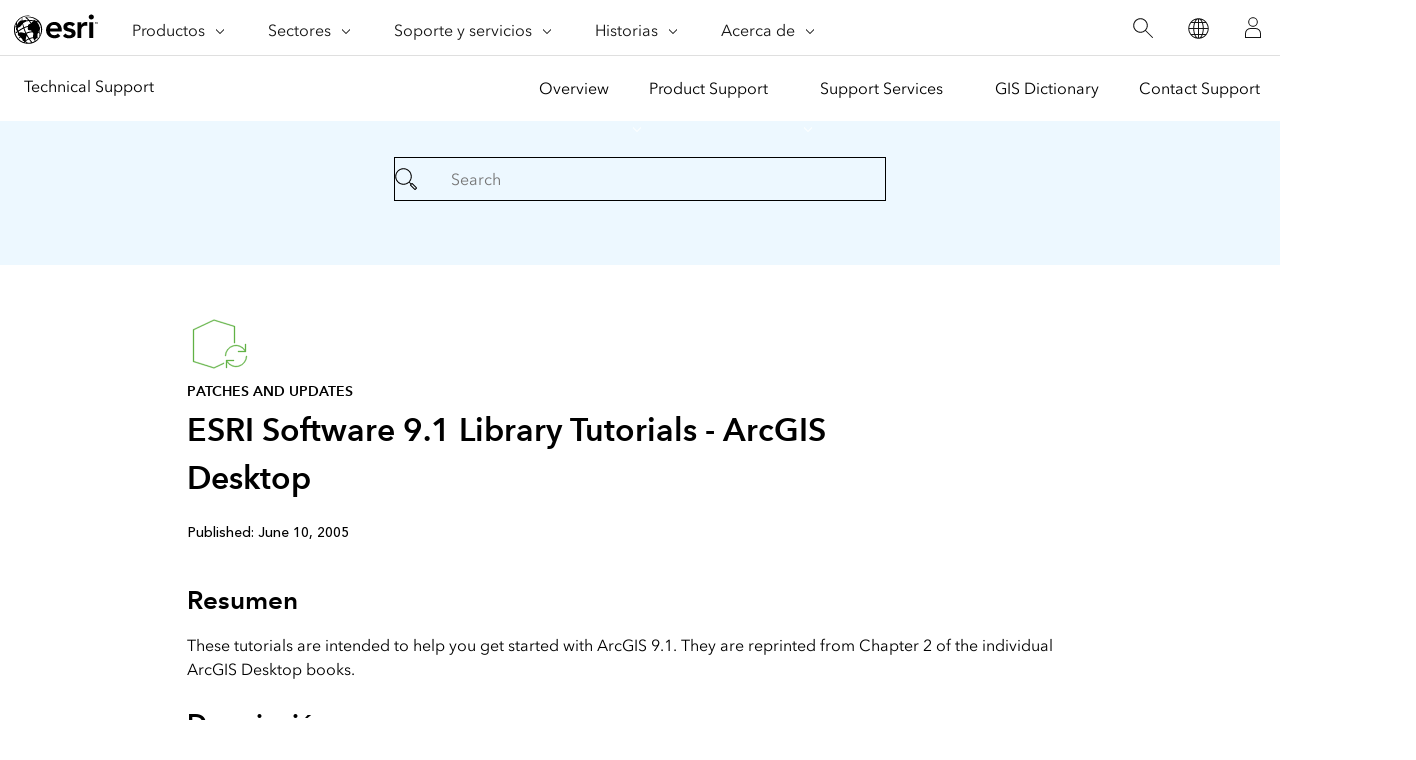

--- FILE ---
content_type: text/html;charset=utf-8
request_url: https://support.esri.com/es-es/patches-updates/2016/esri-software-9-1-library-tutorials-arcgis-desktop-1039
body_size: 6914
content:
<!DOCTYPE HTML>
<html lang="es-es" dir="ltr">

<head>
	<meta charset="UTF-8"/>
    <meta name="viewport" content="width=device-width, initial-scale=1"/>

	<title>ESRI Software 9.1 Library Tutorials - ArcGIS Desktop</title>

     
    
        <meta name="robots" content="index, follow"/>
     
	
    <meta name="description" content="These tutorials are intended to help you get started with ArcGIS 9.1. They are reprinted from Chapter 2 of the individual ArcGIS Desktop books."/>
	<meta name="template" content="esri-content-template"/>
	

	

	
<script defer="defer" type="text/javascript" src="/.rum/@adobe/helix-rum-js@%5E2/dist/rum-standalone.js"></script>
<link rel="canonical" href="https://support.esri.com/es-es/patches-updates/2016/esri-software-9-1-library-tutorials-arcgis-desktop-1039"/>


	



<link rel='preconnect' href='//webapps-cdn.esri.com' crossorigin/>
<link rel='preconnect' href='//js.arcgis.com' crossorigin/>
<link rel='preconnect' href='//assets.adobedtm.com'/>
<link rel='preconnect' href='//fast.fonts.net' crossorigin/>


<link rel="preload" as="style" href="https://fast.fonts.net/t/1.css?apiType=css&projectid=f9e335c8-e150-4885-976e-f4c392e562c4" crossorigin/>
<link rel="preload" as="style" href="https://webapps-cdn.esri.com/CDN/fonts/v1.4.2/fonts.css" crossorigin/>


<link rel='dns-prefetch' href='//pi.pardot.com' crossorigin/>
<link rel='dns-prefetch' href='//js-cdn.dynatrace.com' crossorigin/>
<link rel='dns-prefetch' href='//cdn.cookielaw.org' crossorigin/>
<link rel='dns-prefetch' href='//api.company-target.com' crossorigin/>
<link rel='dns-prefetch' href='//securetags.esri.com' crossorigin/>
<link rel='dns-prefetch' href='//environmentals.tt.omtrdc.net' crossorigin/>
<link rel='dns-prefetch' href='//geolocation.onetrust.com' crossorigin/>


<link rel="modulepreload" href="https://js.arcgis.com/calcite-components/1.8.0/calcite.esm.js" crossorigin/>
<link rel="stylesheet preload" as="style" href="https://js.arcgis.com/calcite-components/1.8.0/calcite.css" type="text/css" crossorigin/>
<link rel="stylesheet preload" as="style" href="https://webapps-cdn.esri.com/CDN/components/esri-ui/0.2.0/css/colors.css" type="text/css"/>

<!-- Execute (runs the code) -->
<script type="module" src="https://js.arcgis.com/calcite-components/1.8.0/calcite.esm.js"></script>






<script type="text/javascript">
    window.gnav_jsonPath = "/content/experience-fragments/esri-sites/es-es/site-settings/global-navigation-config/2022-nav-config.25.json";
</script>
<script>
    window.gnav_mode = "";
    window.window.gnav_login = "";
    window.window.gnav_collapseMenus = ("" === "true");
</script>






<script src="https://geoip.esri.com/geoip.js"></script>







<style>
    :root {
        --secondarytheme-color: #62b346;

        --theme-color: #62b346;
        --theme-color10: #62b3461A;
        --theme-color50: #62b34680;
        --theme-color-secondary: #62b346;
        --theme-color-secondary10: #62b3461A;
        --theme-color-secondary50: #62b34680;

        --theme-color-dark: #62b346;
        --theme-color-dark10: #62b3461A;
        --theme-color-dark50: #62b34680;
        --theme-color-secondary-dark: #0079c1;
        --theme-color-secondary-dark10: #0079c11A;
        --theme-color-secondary-dark50: #0079c180;
    }

    .calcite-mode-dark  {
        --theme-color: var(--theme-color-dark);
        --theme-color10: var(--theme-color-dark10);
        --theme-color50: var(--theme-color-dark50);
        --theme-color-secondary: var(--theme-color-secondary-dark);
        --theme-color-secondary10: var(--theme-color-secondary-dark10);
        --theme-color-secondary50: var(--theme-color-secondary-dark50);
    }

    .calcite-mode-light {
        --theme-color: #62b346;
        --theme-color10: #62b3461A;
        --theme-color50: #62b34680;
        --theme-color-secondary: #62b346;
        --theme-color-secondary10: #62b3461A;
        --theme-color-secondary50: #62b34680;
    }

    .theme-secondary {
        --theme-color: var(--theme-color-secondary);
        --theme-color10: var(--theme-color-secondary10);
        --theme-color50: var(--theme-color-secondary50);
    }

    .theme-secondary .calcite-mode-light {
        --theme-color: var(--theme-color-secondary);
        --theme-color10: var(--theme-color-secondary10);
        --theme-color50: var(--theme-color-secondary50);
    }
    .theme-secondary .calcite-mode-dark {
        --theme-color: var(--theme-color-secondary-dark);
        --theme-color10: var(--theme-color-secondary-dark10);
        --theme-color50: var(--theme-color-secondary-dark50);
    }
</style>





<link rel="apple-touch-icon-precomposed" sizes="180x180" href="/content/dam/esrisites/en-us/common/favicon/esri-favicon-light-180.png"/>
<link rel="icon" media="(prefers-color-scheme:dark)" type="image/png" sizes="32x32" href="/content/dam/esrisites/en-us/common/favicon/esri-favicon-dark-32.png"/>
<link rel="icon" media="(prefers-color-scheme:light)" type="image/png" sizes="32x32" href="/content/dam/esrisites/en-us/common/favicon/esri-favicon-light-32.png"/>
<link rel="icon" type="image/svg+xml" sizes="16x16 32x32 48x48 180x180" href="/content/dam/esrisites/en-us/common/favicon/esri-favicon.svg"/>



    <link rel="alternate" href="https://support.esri.com/en-us/patches-updates/2016/esri-software-9-1-library-tutorials-arcgis-desktop-1039" hreflang="en-us"/>

    <link rel="alternate" href="https://support.esri.com/es-es/patches-updates/2016/esri-software-9-1-library-tutorials-arcgis-desktop-1039" hreflang="es-es"/>

    <link rel="alternate" href="https://support.esri.com/en-us/patches-updates/2016/esri-software-9-1-library-tutorials-arcgis-desktop-1039" hreflang="x-default"/>





<meta name="twitter:card" content="summary_large_image"/>
<meta name="twitter:site"/>
<meta name="twitter:title" content="ESRI Software 9.1 Library Tutorials - ArcGIS Desktop"/>
<meta property="twitter:url" content="https://support.esri.com/es-es/patches-updates/2016/esri-software-9-1-library-tutorials-arcgis-desktop-1039"/>
<meta name="twitter:description" content="These tutorials are intended to help you get started with ArcGIS 9.1. They are reprinted from Chapter 2 of the individual ArcGIS Desktop books."/>
<meta property="twitter:image" content="https://www.esri.com/content/dam/support/technical-support-social-share.jpg"/>


<meta property="fb:app_id"/>
<meta property="og:title" content="ESRI Software 9.1 Library Tutorials - ArcGIS Desktop"/>
<meta property="og:url" content="https://support.esri.com/es-es/patches-updates/2016/esri-software-9-1-library-tutorials-arcgis-desktop-1039"/>
<meta property="og:description" content="These tutorials are intended to help you get started with ArcGIS 9.1. They are reprinted from Chapter 2 of the individual ArcGIS Desktop books."/>
<meta property="og:image" content="https://www.esri.com/content/dam/support/technical-support-social-share.jpg"/>
<meta property="og:type" content="website"/>

<meta name="last-modified"/>


<meta name="date-sort" content="03/08/2021"/>
<meta name="created"/>








    
    <script type="application/ld+json">
    {	
       "@context": "https://schema.org",
       "@type": "WebPage",
       "name": "ESRI Software 9.1 Library Tutorials - ArcGIS Desktop",
        "sourceOrganization" : {
            "@type": "Organization",
            "name" : "Esri"
            },
       "url": "https://support.esri.com/es-es/patches-updates/2016/esri-software-9-1-library-tutorials-arcgis-desktop-1039",
       "image": "/content/dam/esrisites/en-us/support/technical-support/patches-updates.jpg",
       "inLanguage" : {
           "@type": "Language",
           "name": "es-es"
       },
       "description":"These tutorials are intended to help you get started with ArcGIS 9.1. They are reprinted from Chapter 2 of the individual ArcGIS Desktop books."
   }
 </script>






<!-- Sitelinks Search Box -->


<!-- breadcrumb -->
<script type="application/ld+json" id="breadcrumbs">
{
  "@context": "https://schema.org",
  "@type": "BreadcrumbList",
  "itemListElement":  [{"@type": "ListItem","position": 1,"name":"Parches y actualizaciones","item":"https://support.esri.com/es-es/patches-updates"},{"@type": "ListItem","position": 2,"name":"2016","item":"https://support.esri.com/es-es/patches-updates/2016"},{"@type": "ListItem","position": 3,"name":"ESRI Software 9.1 Library Tutorials - ArcGIS Desktop","item":"https://support.esri.com/es-es/patches-updates/2016/esri-software-9-1-library-tutorials-arcgis-desktop-1039"}]
 }
</script>
<meta name="format-detection" content="telephone=no"/>




<meta name="first-published" content="03/08/2021"/>
<meta name="search-category" content="downloads/patches-servicepacks"/>
<meta name="sub-category" content="patches-servicepack"/>



  <meta name="cardtype" content="patches and updates"/>
  <meta name="search-collection" content="patches-servicepacks"/>









    
<script src="/etc.clientlibs/esri-sites/clientlibs/datalayer.js"></script>



<script>
    window.dataLayer = Object.assign({}, window.dataLayer, {
        pageTitle: "Esri Software 9.1 Library Tutorials Arcgis Desktop",
        pageName: "Parches Y Actualizaciones:2016:Esri Software 9.1 Library Tutorials Arcgis Desktop",
        pagePath: "/content/support/es-es/patches-updates/2016/esri-software-9-1-library-tutorials-arcgis-desktop-1039",
        pageType: "",
        pageSubType: "",
        metaOgTitle: "ESRI Software 9.1 Library Tutorials - ArcGIS Desktop",
        metaOgUrl: "https://support.esri.com/es-es/patches-updates/2016/esri-software-9-1-library-tutorials-arcgis-desktop-1039",
        metaOgDescription: "These tutorials are intended to help you get started with ArcGIS 9.1. They are reprinted from Chapter 2 of the individual ArcGIS Desktop books.",
        metaOgImage: "https://www.esri.com/content/dam/support/technical-support-social-share.jpg",
        datePublished: "",
        domain: window.location.host,
        environment: "crx3composite,nosamplecontent,publish,cloud-ready",
        hierarchy1: "Parches Y Actualizaciones",
        hierarchy2: "2016",
        hierarchy3: "",
        hierarchy4: "",
        locale: "es-es",
        resourceType: "esri-sites/components/pages/editablecontentpage",
        template: "/conf/esri-sites/settings/wcm/templates/esri-content-template",
        language: "es",
        countryCode: "es",
        tags: "adobe-analytics---only-for-sites:page-type/support",
    });
</script>




<script type="text/javascript">
    window.storeVariables = Object.assign({}, window.storeVariables, {
        eCommUrl : "https://support.esri.com/api/ecomm",
        lookupUrl : "https://ecomm-api.esri.com/lookup",
        accountsUrl : "https://support.esri.com/es-es/signin",
        checkoutUrl : "https://support.esri.com/checkout",
        cartUrl : "https://support.esri.com/es-es/store/cart",
        customerNumberUrl : "https://support.esri.com/es-es/store/customer-number",
    });
</script>


























<meta name="color theme" content="62b346"/>

<!-- /* Clientlibs */ -->

    
<link rel="stylesheet" href="/etc.clientlibs/esri-sites/clientlibs/components.css" type="text/css">




	
    
    

    

    


        <script type="text/javascript" src="//assets.adobedtm.com/launch-EN26af1ee4ef084984926fd80d1cb93835.min.js"></script>


    
    
    
    
    


	
	
</head>

<body class="editablecontentpage page basicpage" id="editablecontentpage-ddbc236c20" data-instant-intensity="viewport">

	

	

	
	
		




		
<link rel="stylesheet" href="https://webapps-cdn.esri.com/CDN/components/global-nav/css/gn.css"/>
<script src="https://webapps-cdn.esri.com/CDN/components/global-nav/js/gn.js"></script>
<header id="globalnav" aria-label="Main" class="calcite-mode-light"></header>
<main id="main-content">


<div class="aem-Grid aem-Grid--12 aem-Grid--default--12 ">
    
    <div class="local-navigation aem-GridColumn aem-GridColumn--default--12">



    <nav id="second-nav" domain="" navtype="existingNavigation" path="/content/support/en-us/overview"></nav>

</div>
<div class="esri-container aem-GridColumn aem-GridColumn--default--12">

    
    
    
    <div id="container-30d444864d" class="cmp-container">
        
        <div class="calcite-container">


<!-- <sly
	data-sly-use.clientLibDefer="com.adobe.cq.wcm.core.components.models.ClientLibraries">
	
</sly> -->


  <div class="
    has-background
    has-background--color
    
    has-background--cover
    
    leader-0 trailer-0 padding-leader-4 padding-trailer-2 " style="--bg-color: #EDF8FF;  --bg-img: url(); --posX: center; --posY: center;  ;">
    <div class="grid-container ">
      

    
    
    
    <div id="container-0609fa4ff6" class="cmp-container">
        
        <div class="experiencefragment">

    
    

    



<div class="xf-content-height">
    <div class="root responsivegrid">


<div class="aem-Grid aem-Grid--12 aem-Grid--default--12 ">
    
    <div class="simple-search aem-GridColumn aem-GridColumn--default--12">
	<link rel="stylesheet" href="/etc.clientlibs/esri-sites/components/content/simple-search/clientlibs.css" type="text/css">
<script defer src="/etc.clientlibs/esri-sites/components/content/simple-search/clientlibs.js"></script>





<div class="sra-search-field">
	<form id="sraForm" data-search-path="https://support.esri.com/en-us/search">
		<calcite-input placeholder="Search" icon="magnifying-glass" scale="l"></calcite-input>
	</form>
</div></div>

    
</div>
</div>

</div>

</div>

        
    </div>


    </div>
  </div>


</div>
<div class="calcite-container">


<!-- <sly
	data-sly-use.clientLibDefer="com.adobe.cq.wcm.core.components.models.ClientLibraries">
	
</sly> -->


  <div class="
    has-background
    has-background--
    
    has-background--cover
    
    leader-0 trailer-0 padding-leader-2 padding-trailer-0 " style=" --bg-img: url(); --posX: center; --posY: center;  ;">
    <div class="grid-container ">
      

    
    
    
    <div id="container-935bac74e5" class="cmp-container">
        
        <div class="columnsystem">
	<link rel="stylesheet" href="/etc.clientlibs/esri-sites/components/layouts/columnsystem/clientlibs.css" type="text/css">





<div class="column-18 tablet-column-16 phone-column-8 pre-3 post-3 tablet-pre-1 tablet-post-1 phone-pre-0 phone-post-0" data-aem-columnsys="column-18">
	
	

    
    
    
    <div id="container-5124218879" class="cmp-container">
        
        <div class="esri-text">

    








<div class="esri-text-container">
	<div data-icon="/content/dam/esrisites/en-us/common/icons/meridian-/app-update-64.svg" class="esri-text__iconContainer">
		
		<svg id="icon-ui-svg" class="icon-ui-svg" xmlns="http://www.w3.org/2000/svg" viewBox="0 0 64 64"><path d="M37 50.626l-9.97 4.72L6.1 48.813V16.472l20.87-9.817 20.93 6.47v16.93c-.27.024-.535.06-.8.1v-16.44L27.03 7.51 6.9 16.979v31.247l20.07 6.262L37 49.741zM59.1 43a10.082 10.082 0 0 1-18.904 4.9H47v-.8h-7.9V55h.8v-6a10.9 10.9 0 0 0 20-6zm-20.2 0h-.8a10.9 10.9 0 0 1 20-6v-6h.8v7.9H51v-.8h6.804A10.082 10.082 0 0 0 38.9 43z" id="icon-ui-svg--base"/></svg>
		
	</div>

	<p class="esri-text__category" id="29f83cd6261069ded1b20492190e147d15f7a51ce8f0ce50095ab7707e4d885e">Patches and updates
	</p>

	<h1 class="esri-text__title" aria-describedby="29f83cd6261069ded1b20492190e147d15f7a51ce8f0ce50095ab7707e4d885e">ESRI Software 9.1 Library Tutorials - ArcGIS Desktop</h1>

	

	
</div>
</div>
<div class="raw-html-for-js-app">

	<div style="background-color:white; padding-top: 10px"> <calcite-chip scale="m" appearance="solid" color="grey">Published: June 10, 2005</calcite-chip></div>
</div>
<div class="separator">
<hr class="separator full-width left-align"/></div>
<div class="esri-title">
<div id="title-688c986b7e" class="cmp-title">
    <h3 class="cmp-title__text">Resumen</h3>
</div>

    

</div>
<div class="esri-text">
<div id="text-e5ab832c6f" class="cmp-text">
    These tutorials are intended to help you get started with ArcGIS 9.1. They are reprinted from Chapter 2 of the individual ArcGIS Desktop books.<br /><br />
</div>

    

</div>
<div class="esri-title">
<div id="title-d1cd84b716" class="cmp-title">
    <h3 class="cmp-title__text">Descripción</h3>
</div>

    

</div>
<div class="esri-text">
<div id="text-bd557faa9a" class="cmp-text">
    <p>The tutorials are available in PDF format and are located at the bottom of this page, below the descriptions.</p><p><b>Geocoding in ArcGIS:</b> This tutorial introduces you to geocoding with ArcGIS Desktop. You will learn the basic techniques for creating address locators and geocoding with ArcGIS.</p><p><b>Geoprocessing in ArcGIS:</b> This tutorial will take you on a tour of the geoprocessing functionality within ArcGIS.</p><p><b>Geodatabase Workbook:</b> In this tutorial, you will use ArcMap to edit a geodatabase that models part of a city.</p><p><b>Linear Referencing in ArcGIS:</b> This tutorial will introduce you to linear referencing in ArcGIS.</p><p><b>Using ArcCatalog:</b> This tutorial will teach you how to explore and manage your data with ArcCatalog.</p><p><b>Using ArcMap:</b> This tutorial guides you through some basic ArcMap skills as you create and print a set of maps for a county that is planning to expand its airport.</p><p><b>Using ArcReader:</b> This tutorial guides your through some basic ArcReader skills as you explore a map of Canada. </p><br /><br /><br />
</div>

    

</div>
<div class="esri-title">
<div id="title-5016a0f581" class="cmp-title">
    <h3 class="cmp-title__text">Supporting Files</h3>
</div>

    

</div>
<div class="esri-text">
<div id="text-b8df886879" class="cmp-text">
    <ul><li><div class="support-files"><a href="https://downloads.esri.com/Support/documentation/ao_/Geocoding_in_ArcGIS_Tutorial051305.pdf" class="link">Tutorial - Geocoding in ArcGIS (PDF)</a><span class="text"> - PDF - 1365 kb</span></div></li><li><div class="support-files"><a href="https://downloads.esri.com/Support/documentation/ao_/Geoprocessing_in_ArcGIS_Tutorial051305.pdf" class="link">Tutorial - Geoprocessing in ArcGIS (PDF)</a><span class="text"> - PDF - 2656 kb</span></div></li><li><div class="support-files"><a href="https://downloads.esri.com/Support/documentation/ao_/GeodatabaseWorkbook_Tutorial051305.pdf" class="link">Tutorial - Geodatabase Workbook (PDF)</a><span class="text"> - PDF - 2169 kb</span></div></li><li><div class="support-files"><a href="https://downloads.esri.com/Support/documentation/ao_/Linear_Referencing_Tutorial051305.pdf" class="link">Tutorial - Linear Referencing in ArcGIS (PDF)</a><span class="text"> - PDF - 2100 kb</span></div></li><li><div class="support-files"><a href="https://downloads.esri.com/Support/documentation/ao_/Using_ArcCatalog_Tutorial051305.pdf" class="link">Tutorial - Using ArcCatalog (PDF)</a><span class="text"> - PDF - 2332 kb</span></div></li><li><div class="support-files"><a href="https://downloads.esri.com/Support/documentation/ao_/Using_ArcMap_Tutorial051305.pdf" class="link">Tutorial - Using ArcMap (PDF)</a><span class="text"> - PDF - 3935 kb</span></div></li><li><div class="support-files"><a href="https://downloads.esri.com/Support/documentation/ao_/Using_ArcReader_Tutorial051305.pdf" class="link">Tutorial - Using ArcReader (PDF)</a><span class="text"> - PDF - 2232 kb</span></div></li></ul>
</div>

    

</div>
<div class="separator">
<hr class="separator full-width left-align"/></div>
<div class="esri-text">
<div id="text-2b96cee03c" class="cmp-text">
    <p><br /> Download ID:1039<br /></p>
</div>

    

</div>
<div class="experiencefragment">

    
    

    



<div class="xf-content-height">
    <div class="root responsivegrid">


<div class="aem-Grid aem-Grid--12 aem-Grid--default--12 ">
    
    <div class="raw-html-for-js-app aem-GridColumn aem-GridColumn--default--12">

	<style>
#feedback{
    text-align: center;
}

#feedback .withborder{
border-bottom: 1px solid #cacaca;
}
#feedback .esri-title,  .raw-html-for-js-app{
display:inline-block;
}
#feedback .technical-feedback-top .cmp-container{
    display: flex;
    align-items: center;
    justify-content: center;
flex-wrap: wrap;
}


.feedback-link{
margin-bottom: 0;
    padding-top: 13px;
}

.more-help-section svg{
height:auto;
width:48px;
}
</style>
</div>
<div class="calcite-container aem-GridColumn aem-GridColumn--default--12">


<!-- <sly
	data-sly-use.clientLibDefer="com.adobe.cq.wcm.core.components.models.ClientLibraries">
	
</sly> -->


  <div class="
    has-background
    has-background--
    
    has-background--cover
    
    leader-0 trailer-2 padding-leader-0 padding-trailer-0 " style=" --bg-img: url(); --posX: center; --posY: center;  ;">
    <div class="grid-container ">
      

    
    
    
    <div id="container-058f983a94" class="cmp-container">
        
        <div class="columnsystem">
	




<div class="column-12" data-aem-columnsys="column-12">
	
	

    
    
    
    <div id="container-e0050ef422" class="cmp-container">
        
        <div class="raw-html-for-js-app">

	<style>

.esri-technical-info-contact {
    margin: var(--space-4) 0 var(--space-16);
    padding-block-end: var(--space-10);
    background:  #edf8ff;
}

.esri-technical-info-contact .feedback-section {
    justify-content: center;
    display: flex;
    border-bottom: 1px solid var(--calcite-ui-border-1);
    padding-bottom: var(--space-6);
    flex-direction: column;
    align-items: center;
}
@media (min-width: 760px) {
    .esri-technical-info-contact .feedback-section {
        flex-direction: row;
    }
}
.esri-technical-info-contact .feedback-section span {
    margin-right: var(--space-4);
}
.esri-technical-info-contact .feedback-section .feedback-section-click {
    text-align: center;
}
@media (min-width: 760px) {
    .esri-technical-info-contact .feedback-section .feedback-section-click {
        border-right: 1px solid var(--calcite-ui-border-1);
        padding-inline-end: var(--space-8);
    }
}
.esri-technical-info-contact .feedback-section .feedback-section-email {
    text-align: center;
    padding-top: var(--space-3);
}
@media (min-width: 760px) {
    .esri-technical-info-contact .feedback-section .feedback-section-email {
        padding-inline-start: var(--space-8);
        padding-top: 0;
    }
}
.esri-technical-info-contact .more-help-section {
    display: flex;
    justify-content: center;
    flex-direction: column;
}

@media (min-width: 760px) {
    .esri-technical-info-contact .more-help-section {
        flex-direction: row;
    }
}

.esri-technical-info-contact .more-help-section div {
    flex-basis: 50%;
    text-align: center;
    padding-block-start:var(--space-10);
}

.esri-technical-info-contact .more-help-section img,
.esri-technical-info-contact .more-help-section svg {
    width: 48px;
    fill: var(--theme-color-secondary);
}

  </style>
  
  <div class="esri-technical-info column-24">
                  <div class="esri-technical-info-details column-18">
                      
          
                      
          
                      <div class="esri-technical-info-contact">
                          <div class="more-help-section">
                              <div>
  
                                  <svg id="icon-ui-svg" xmlns="http://www.w3.org/2000/svgz" viewBox="0 0 48 48"><path d="M20 12.086C9.027 12.086.1 18.176.1 25.662c0 4 2.483 7.504 7.185 10.151l-2.275 6.34 10.31-3.596c.538.066 3.179.38 4.68.38 11.159 0 19.9-5.83 19.9-13.275 0-7.486-8.927-13.576-19.9-13.576zm0 26.052c-1.592 0-4.644-.383-4.674-.387l-.093-.011-8.904 3.106 1.94-5.406-.302-.164C4.743 33.522.9 30.43.9 25.662c0-7.044 8.568-12.776 19.1-12.776s19.1 5.732 19.1 12.776c0 6.996-8.39 12.476-19.1 12.476zm23.335-23.055l.47.646-2.424 1.767-.47-.646zm-7.517-2.822l-.681-.419 1.57-2.556.681.42zM47 24.101v.799h-3v-.8zm-27.5.374a1.025 1.025 0 1 0 1.025 1.025 1.026 1.026 0 0 0-1.025-1.025zm-.225 1.025a.225.225 0 0 1 .45 0c0 .248-.45.248-.45 0zM9.5 24.475a1.025 1.025 0 1 0 1.025 1.025A1.026 1.026 0 0 0 9.5 24.475zM9.275 25.5a.225.225 0 1 1 .45 0c0 .248-.45.248-.45 0zM29.5 24.475a1.025 1.025 0 1 0 1.025 1.025 1.026 1.026 0 0 0-1.025-1.025zm-.225 1.025a.225.225 0 0 1 .45 0c0 .248-.45.248-.45 0z" id="icon-ui-svg--base"></path></svg>                                <p class="margin-bottom--1">Get help from ArcGIS experts</p>
                                  <calcite-link class="esri-font--1" role="presentation" calcite-hydrated="" href="/content/support/en-us/contact.html">Contact technical support</calcite-link>
                              </div>
                              <div>
                                  
  <svg id="icon-ui-svg" xmlns="http://www.w3.org/2000/svg" viewBox="0 0 48 48"><path d="M23.138 37l-.55 1.1h3.823l-.55-1.1h.895l.95 1.9h-6.412l.95-1.9zm19.96-1.9H6v.8h37.099zm-8.09-14.2H37v-.8h-1.993zM46.9 37.474V39.5a4.405 4.405 0 0 1-4.4 4.4h-36a4.405 4.405 0 0 1-4.4-4.4v-2.026h.021a3.374 3.374 0 0 1 .283-1.38l7.27-16A3.405 3.405 0 0 1 12.77 18.1h1.237v.8H12.77a2.602 2.602 0 0 0-2.367 1.524l-7.27 16A2.6 2.6 0 0 0 5.499 40.1h38.002a2.6 2.6 0 0 0 2.366-3.676l-7.27-16A2.602 2.602 0 0 0 36.23 18.9h-1.223v-.8h1.223a3.405 3.405 0 0 1 3.095 1.993l7.27 16a3.372 3.372 0 0 1 .284 1.38zm-.818 2.197a3.362 3.362 0 0 1-2.581 1.229H5.499a3.364 3.364 0 0 1-2.581-1.229 3.595 3.595 0 0 0 3.582 3.43h36a3.595 3.595 0 0 0 3.582-3.43zM12 20.9h2.007v-.8H12zM24.507.1c-5.495 0-8.4 2.183-8.4 6.313v16.329l8.4 8.455 8.4-8.455V6.412c0-4.13-2.905-6.312-8.4-6.312zm7.6 22.312l-7.6 7.65-7.6-7.65v-16c0-3.657 2.557-5.512 7.6-5.512s7.6 1.855 7.6 5.513zM24.506 5.1a4.4 4.4 0 1 0 4.4 4.4 4.405 4.405 0 0 0-4.4-4.4zm0 8a3.6 3.6 0 1 1 3.6-3.6 3.604 3.604 0 0 1-3.6 3.6z" id="icon-ui-svg--base"></path></svg>
                                  <p class="margin-bottom--1">Download the Esri Support App</p>
                                  <calcite-link class="esri-font--1" role="presentation" calcite-hydrated="" href="/content/support/en-us/app.html">Go to download options</calcite-link>
                              </div>
                          </div>
                      </div>
                  </div>
                  
          
              </div>
</div>

        
    </div>


	
</div>
</div>

        
    </div>


    </div>
  </div>


</div>
<div class="calcite-container aem-GridColumn aem-GridColumn--default--12">


<!-- <sly
	data-sly-use.clientLibDefer="com.adobe.cq.wcm.core.components.models.ClientLibraries">
	
</sly> -->


  <div class="
    has-background
    has-background--
    
    
    
    leader- trailer- padding-leader- padding-trailer- " style=" --bg-img: url(); --posX: ; --posY: ;  ;">
    <div class="grid-container ">
      

    
    
    
    <div id="container-eec2900383" class="cmp-container">
        
        
        
    </div>


    </div>
  </div>


</div>

    
</div>
</div>

</div>

</div>

        
    </div>


	
</div>
</div>

        
    </div>


    </div>
  </div>


</div>

        
    </div>

</div>

    
</div>
</main>

		
		
    
    
	<script defer src="/etc.clientlibs/clientlibs/granite/jquery/granite/csrf.js"></script>
<script defer src="/etc.clientlibs/core/wcm/components/commons/site/clientlibs/container.js"></script>
<script defer src="/etc.clientlibs/esri-sites/clientlibs/components.js"></script>



<div hidden><span id="new-window">se abre en una ventana nueva</span></div>

<calcite-modal id="page-modal" scale="m" width="m" aria-modal="true" role="dialog">
	<div slot="header"></div>
	<div slot="content"></div>
</calcite-modal>

<div id="live-region" class="assistText" aria-live="polite"></div>


<script src="https://webapps-cdn.esri.com/CDN/packages/instant.page/instantpage.min.js"></script>

<script src="https://rum.hlx.page/.rum/@adobe/helix-rum-js@^2/dist/rum-standalone.js"></script>

    

    

    


        <script type="text/javascript">_satellite.pageBottom();</script>


    
    

		
    
<script src="/etc.clientlibs/esri-sites/clientlibs/clientlib-dependencies.js"></script>



	
</body>

</html>
